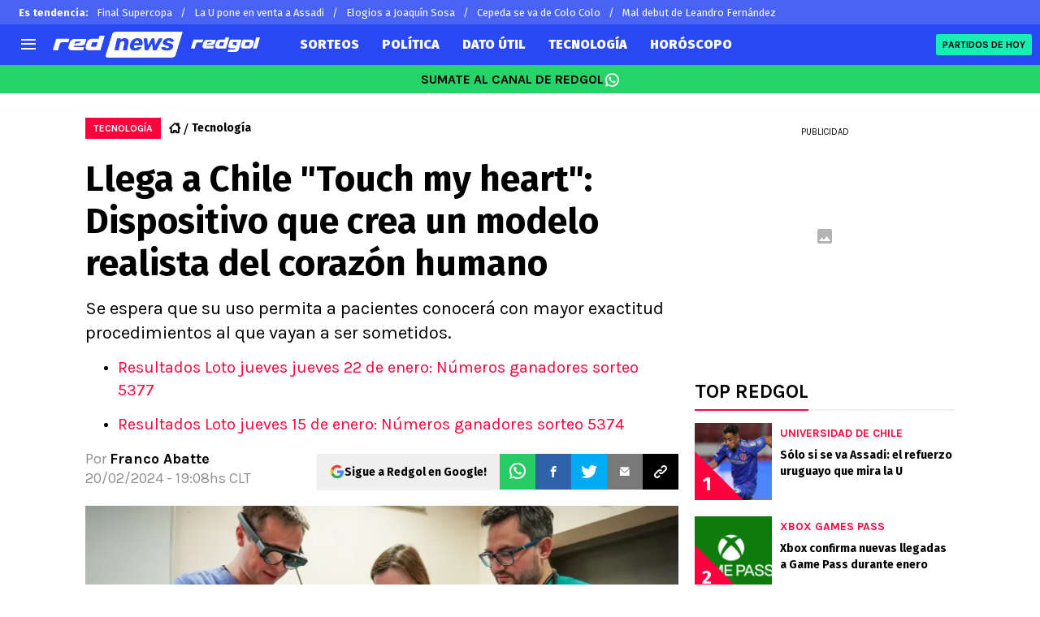

--- FILE ---
content_type: text/css
request_url: https://statics.redgol.cl/_next/static/css/1a15b35a1351fa47.css
body_size: 1009
content:
@font-face{font-family:__Fira_Sans_0b575c;font-style:normal;font-weight:400;font-display:swap;src:url(https://statics.redgol.cl/_next/static/media/ddb3191311bbadd9-s.woff2) format("woff2");unicode-range:u+0460-052f,u+1c80-1c8a,u+20b4,u+2de0-2dff,u+a640-a69f,u+fe2e-fe2f}@font-face{font-family:__Fira_Sans_0b575c;font-style:normal;font-weight:400;font-display:swap;src:url(https://statics.redgol.cl/_next/static/media/88bf4b3847941340-s.woff2) format("woff2");unicode-range:u+0301,u+0400-045f,u+0490-0491,u+04b0-04b1,u+2116}@font-face{font-family:__Fira_Sans_0b575c;font-style:normal;font-weight:400;font-display:swap;src:url(https://statics.redgol.cl/_next/static/media/96768aa85868c24d-s.woff2) format("woff2");unicode-range:u+1f??}@font-face{font-family:__Fira_Sans_0b575c;font-style:normal;font-weight:400;font-display:swap;src:url(https://statics.redgol.cl/_next/static/media/01c851130b81e027-s.woff2) format("woff2");unicode-range:u+0370-0377,u+037a-037f,u+0384-038a,u+038c,u+038e-03a1,u+03a3-03ff}@font-face{font-family:__Fira_Sans_0b575c;font-style:normal;font-weight:400;font-display:swap;src:url(https://statics.redgol.cl/_next/static/media/23f83596e15cde83-s.woff2) format("woff2");unicode-range:u+0102-0103,u+0110-0111,u+0128-0129,u+0168-0169,u+01a0-01a1,u+01af-01b0,u+0300-0301,u+0303-0304,u+0308-0309,u+0323,u+0329,u+1ea0-1ef9,u+20ab}@font-face{font-family:__Fira_Sans_0b575c;font-style:normal;font-weight:400;font-display:swap;src:url(https://statics.redgol.cl/_next/static/media/e633912c3a84ee22-s.woff2) format("woff2");unicode-range:u+0100-02ba,u+02bd-02c5,u+02c7-02cc,u+02ce-02d7,u+02dd-02ff,u+0304,u+0308,u+0329,u+1d00-1dbf,u+1e00-1e9f,u+1ef2-1eff,u+2020,u+20a0-20ab,u+20ad-20c0,u+2113,u+2c60-2c7f,u+a720-a7ff}@font-face{font-family:__Fira_Sans_0b575c;font-style:normal;font-weight:400;font-display:swap;src:url(https://statics.redgol.cl/_next/static/media/07f0d0991c204e49-s.p.woff2) format("woff2");unicode-range:u+00??,u+0131,u+0152-0153,u+02bb-02bc,u+02c6,u+02da,u+02dc,u+0304,u+0308,u+0329,u+2000-206f,u+20ac,u+2122,u+2191,u+2193,u+2212,u+2215,u+feff,u+fffd}@font-face{font-family:__Fira_Sans_0b575c;font-style:normal;font-weight:500;font-display:swap;src:url(https://statics.redgol.cl/_next/static/media/1f307fe809f1faf0-s.woff2) format("woff2");unicode-range:u+0460-052f,u+1c80-1c8a,u+20b4,u+2de0-2dff,u+a640-a69f,u+fe2e-fe2f}@font-face{font-family:__Fira_Sans_0b575c;font-style:normal;font-weight:500;font-display:swap;src:url(https://statics.redgol.cl/_next/static/media/b0f8859c87993579-s.woff2) format("woff2");unicode-range:u+0301,u+0400-045f,u+0490-0491,u+04b0-04b1,u+2116}@font-face{font-family:__Fira_Sans_0b575c;font-style:normal;font-weight:500;font-display:swap;src:url(https://statics.redgol.cl/_next/static/media/417b2adef6d38416-s.woff2) format("woff2");unicode-range:u+1f??}@font-face{font-family:__Fira_Sans_0b575c;font-style:normal;font-weight:500;font-display:swap;src:url(https://statics.redgol.cl/_next/static/media/43f7fca98dcbd1ff-s.woff2) format("woff2");unicode-range:u+0370-0377,u+037a-037f,u+0384-038a,u+038c,u+038e-03a1,u+03a3-03ff}@font-face{font-family:__Fira_Sans_0b575c;font-style:normal;font-weight:500;font-display:swap;src:url(https://statics.redgol.cl/_next/static/media/3fd7be1585ccda2d-s.woff2) format("woff2");unicode-range:u+0102-0103,u+0110-0111,u+0128-0129,u+0168-0169,u+01a0-01a1,u+01af-01b0,u+0300-0301,u+0303-0304,u+0308-0309,u+0323,u+0329,u+1ea0-1ef9,u+20ab}@font-face{font-family:__Fira_Sans_0b575c;font-style:normal;font-weight:500;font-display:swap;src:url(https://statics.redgol.cl/_next/static/media/a8fd1cd5ef8d8d54-s.woff2) format("woff2");unicode-range:u+0100-02ba,u+02bd-02c5,u+02c7-02cc,u+02ce-02d7,u+02dd-02ff,u+0304,u+0308,u+0329,u+1d00-1dbf,u+1e00-1e9f,u+1ef2-1eff,u+2020,u+20a0-20ab,u+20ad-20c0,u+2113,u+2c60-2c7f,u+a720-a7ff}@font-face{font-family:__Fira_Sans_0b575c;font-style:normal;font-weight:500;font-display:swap;src:url(https://statics.redgol.cl/_next/static/media/794d29e41a12b5c4-s.p.woff2) format("woff2");unicode-range:u+00??,u+0131,u+0152-0153,u+02bb-02bc,u+02c6,u+02da,u+02dc,u+0304,u+0308,u+0329,u+2000-206f,u+20ac,u+2122,u+2191,u+2193,u+2212,u+2215,u+feff,u+fffd}@font-face{font-family:__Fira_Sans_0b575c;font-style:normal;font-weight:700;font-display:swap;src:url(https://statics.redgol.cl/_next/static/media/2a6cbe03d9225eda-s.woff2) format("woff2");unicode-range:u+0460-052f,u+1c80-1c8a,u+20b4,u+2de0-2dff,u+a640-a69f,u+fe2e-fe2f}@font-face{font-family:__Fira_Sans_0b575c;font-style:normal;font-weight:700;font-display:swap;src:url(https://statics.redgol.cl/_next/static/media/182c86d2a59c914e-s.woff2) format("woff2");unicode-range:u+0301,u+0400-045f,u+0490-0491,u+04b0-04b1,u+2116}@font-face{font-family:__Fira_Sans_0b575c;font-style:normal;font-weight:700;font-display:swap;src:url(https://statics.redgol.cl/_next/static/media/a28144df510b02c5-s.woff2) format("woff2");unicode-range:u+1f??}@font-face{font-family:__Fira_Sans_0b575c;font-style:normal;font-weight:700;font-display:swap;src:url(https://statics.redgol.cl/_next/static/media/b9d4144fe754221c-s.woff2) format("woff2");unicode-range:u+0370-0377,u+037a-037f,u+0384-038a,u+038c,u+038e-03a1,u+03a3-03ff}@font-face{font-family:__Fira_Sans_0b575c;font-style:normal;font-weight:700;font-display:swap;src:url(https://statics.redgol.cl/_next/static/media/09499a614c8cefa6-s.woff2) format("woff2");unicode-range:u+0102-0103,u+0110-0111,u+0128-0129,u+0168-0169,u+01a0-01a1,u+01af-01b0,u+0300-0301,u+0303-0304,u+0308-0309,u+0323,u+0329,u+1ea0-1ef9,u+20ab}@font-face{font-family:__Fira_Sans_0b575c;font-style:normal;font-weight:700;font-display:swap;src:url(https://statics.redgol.cl/_next/static/media/dc81e2274d40fa6c-s.woff2) format("woff2");unicode-range:u+0100-02ba,u+02bd-02c5,u+02c7-02cc,u+02ce-02d7,u+02dd-02ff,u+0304,u+0308,u+0329,u+1d00-1dbf,u+1e00-1e9f,u+1ef2-1eff,u+2020,u+20a0-20ab,u+20ad-20c0,u+2113,u+2c60-2c7f,u+a720-a7ff}@font-face{font-family:__Fira_Sans_0b575c;font-style:normal;font-weight:700;font-display:swap;src:url(https://statics.redgol.cl/_next/static/media/99adbc1ad871a018-s.p.woff2) format("woff2");unicode-range:u+00??,u+0131,u+0152-0153,u+02bb-02bc,u+02c6,u+02da,u+02dc,u+0304,u+0308,u+0329,u+2000-206f,u+20ac,u+2122,u+2191,u+2193,u+2212,u+2215,u+feff,u+fffd}@font-face{font-family:__Fira_Sans_0b575c;font-style:normal;font-weight:900;font-display:swap;src:url(https://statics.redgol.cl/_next/static/media/3f29bbd9949edd36-s.woff2) format("woff2");unicode-range:u+0460-052f,u+1c80-1c8a,u+20b4,u+2de0-2dff,u+a640-a69f,u+fe2e-fe2f}@font-face{font-family:__Fira_Sans_0b575c;font-style:normal;font-weight:900;font-display:swap;src:url(https://statics.redgol.cl/_next/static/media/5eb8ba9dba471446-s.woff2) format("woff2");unicode-range:u+0301,u+0400-045f,u+0490-0491,u+04b0-04b1,u+2116}@font-face{font-family:__Fira_Sans_0b575c;font-style:normal;font-weight:900;font-display:swap;src:url(https://statics.redgol.cl/_next/static/media/b28adbf8c488f5d8-s.woff2) format("woff2");unicode-range:u+1f??}@font-face{font-family:__Fira_Sans_0b575c;font-style:normal;font-weight:900;font-display:swap;src:url(https://statics.redgol.cl/_next/static/media/36be4ca540a5acd3-s.woff2) format("woff2");unicode-range:u+0370-0377,u+037a-037f,u+0384-038a,u+038c,u+038e-03a1,u+03a3-03ff}@font-face{font-family:__Fira_Sans_0b575c;font-style:normal;font-weight:900;font-display:swap;src:url(https://statics.redgol.cl/_next/static/media/b3e9ade14c9c92bc-s.woff2) format("woff2");unicode-range:u+0102-0103,u+0110-0111,u+0128-0129,u+0168-0169,u+01a0-01a1,u+01af-01b0,u+0300-0301,u+0303-0304,u+0308-0309,u+0323,u+0329,u+1ea0-1ef9,u+20ab}@font-face{font-family:__Fira_Sans_0b575c;font-style:normal;font-weight:900;font-display:swap;src:url(https://statics.redgol.cl/_next/static/media/09a16de97adb4368-s.woff2) format("woff2");unicode-range:u+0100-02ba,u+02bd-02c5,u+02c7-02cc,u+02ce-02d7,u+02dd-02ff,u+0304,u+0308,u+0329,u+1d00-1dbf,u+1e00-1e9f,u+1ef2-1eff,u+2020,u+20a0-20ab,u+20ad-20c0,u+2113,u+2c60-2c7f,u+a720-a7ff}@font-face{font-family:__Fira_Sans_0b575c;font-style:normal;font-weight:900;font-display:swap;src:url(https://statics.redgol.cl/_next/static/media/cd43cbfd0c1164ee-s.p.woff2) format("woff2");unicode-range:u+00??,u+0131,u+0152-0153,u+02bb-02bc,u+02c6,u+02da,u+02dc,u+0304,u+0308,u+0329,u+2000-206f,u+20ac,u+2122,u+2191,u+2193,u+2212,u+2215,u+feff,u+fffd}@font-face{font-family:__Fira_Sans_Fallback_0b575c;src:local("Arial");ascent-override:91.01%;descent-override:25.79%;line-gap-override:0.00%;size-adjust:102.74%}.__className_0b575c{font-family:__Fira_Sans_0b575c,__Fira_Sans_Fallback_0b575c;font-style:normal}.__variable_0b575c{--font-firaSans:"__Fira_Sans_0b575c","__Fira_Sans_Fallback_0b575c"}@font-face{font-family:__Karla_ca3e77;font-style:normal;font-weight:400;font-display:swap;src:url(https://statics.redgol.cl/_next/static/media/34e91e64f411b47f-s.woff2) format("woff2");unicode-range:u+0100-02ba,u+02bd-02c5,u+02c7-02cc,u+02ce-02d7,u+02dd-02ff,u+0304,u+0308,u+0329,u+1d00-1dbf,u+1e00-1e9f,u+1ef2-1eff,u+2020,u+20a0-20ab,u+20ad-20c0,u+2113,u+2c60-2c7f,u+a720-a7ff}@font-face{font-family:__Karla_ca3e77;font-style:normal;font-weight:400;font-display:swap;src:url(https://statics.redgol.cl/_next/static/media/739b78589b4abee9-s.p.woff2) format("woff2");unicode-range:u+00??,u+0131,u+0152-0153,u+02bb-02bc,u+02c6,u+02da,u+02dc,u+0304,u+0308,u+0329,u+2000-206f,u+20ac,u+2122,u+2191,u+2193,u+2212,u+2215,u+feff,u+fffd}@font-face{font-family:__Karla_ca3e77;font-style:normal;font-weight:500;font-display:swap;src:url(https://statics.redgol.cl/_next/static/media/34e91e64f411b47f-s.woff2) format("woff2");unicode-range:u+0100-02ba,u+02bd-02c5,u+02c7-02cc,u+02ce-02d7,u+02dd-02ff,u+0304,u+0308,u+0329,u+1d00-1dbf,u+1e00-1e9f,u+1ef2-1eff,u+2020,u+20a0-20ab,u+20ad-20c0,u+2113,u+2c60-2c7f,u+a720-a7ff}@font-face{font-family:__Karla_ca3e77;font-style:normal;font-weight:500;font-display:swap;src:url(https://statics.redgol.cl/_next/static/media/739b78589b4abee9-s.p.woff2) format("woff2");unicode-range:u+00??,u+0131,u+0152-0153,u+02bb-02bc,u+02c6,u+02da,u+02dc,u+0304,u+0308,u+0329,u+2000-206f,u+20ac,u+2122,u+2191,u+2193,u+2212,u+2215,u+feff,u+fffd}@font-face{font-family:__Karla_ca3e77;font-style:normal;font-weight:600;font-display:swap;src:url(https://statics.redgol.cl/_next/static/media/34e91e64f411b47f-s.woff2) format("woff2");unicode-range:u+0100-02ba,u+02bd-02c5,u+02c7-02cc,u+02ce-02d7,u+02dd-02ff,u+0304,u+0308,u+0329,u+1d00-1dbf,u+1e00-1e9f,u+1ef2-1eff,u+2020,u+20a0-20ab,u+20ad-20c0,u+2113,u+2c60-2c7f,u+a720-a7ff}@font-face{font-family:__Karla_ca3e77;font-style:normal;font-weight:600;font-display:swap;src:url(https://statics.redgol.cl/_next/static/media/739b78589b4abee9-s.p.woff2) format("woff2");unicode-range:u+00??,u+0131,u+0152-0153,u+02bb-02bc,u+02c6,u+02da,u+02dc,u+0304,u+0308,u+0329,u+2000-206f,u+20ac,u+2122,u+2191,u+2193,u+2212,u+2215,u+feff,u+fffd}@font-face{font-family:__Karla_ca3e77;font-style:normal;font-weight:700;font-display:swap;src:url(https://statics.redgol.cl/_next/static/media/34e91e64f411b47f-s.woff2) format("woff2");unicode-range:u+0100-02ba,u+02bd-02c5,u+02c7-02cc,u+02ce-02d7,u+02dd-02ff,u+0304,u+0308,u+0329,u+1d00-1dbf,u+1e00-1e9f,u+1ef2-1eff,u+2020,u+20a0-20ab,u+20ad-20c0,u+2113,u+2c60-2c7f,u+a720-a7ff}@font-face{font-family:__Karla_ca3e77;font-style:normal;font-weight:700;font-display:swap;src:url(https://statics.redgol.cl/_next/static/media/739b78589b4abee9-s.p.woff2) format("woff2");unicode-range:u+00??,u+0131,u+0152-0153,u+02bb-02bc,u+02c6,u+02da,u+02dc,u+0304,u+0308,u+0329,u+2000-206f,u+20ac,u+2122,u+2191,u+2193,u+2212,u+2215,u+feff,u+fffd}@font-face{font-family:__Karla_Fallback_ca3e77;src:local("Arial");ascent-override:89.55%;descent-override:24.61%;line-gap-override:0.00%;size-adjust:102.40%}.__className_ca3e77{font-family:__Karla_ca3e77,__Karla_Fallback_ca3e77;font-style:normal}.__variable_ca3e77{--font-karla:"__Karla_ca3e77","__Karla_Fallback_ca3e77"}@font-face{font-family:__fsnIcon_2adc87;src:url(https://statics.redgol.cl/_next/static/media/1a9a0947689dd23d-s.p.woff) format("woff");font-display:swap}@font-face{font-family:__fsnIcon_Fallback_2adc87;src:local("Arial");ascent-override:93.75%;descent-override:6.25%;line-gap-override:0.00%;size-adjust:100.00%}.__className_2adc87{font-family:__fsnIcon_2adc87,__fsnIcon_Fallback_2adc87}.__variable_2adc87{--font-fsn-icons:"__fsnIcon_2adc87","__fsnIcon_Fallback_2adc87"}

--- FILE ---
content_type: image/svg+xml
request_url: https://statics.redgol.cl/img/logo_redgol.svg
body_size: 756
content:
<svg id="Component_44_1" data-name="Component 44 – 1" xmlns="http://www.w3.org/2000/svg" width="127.555" height="26.91" viewBox="0 0 127.555 26.91">
  <path id="Path_2472" data-name="Path 2472" d="M1795.265,392c-1.391,4.418-2.9,9.835-3.21,11.142-.541,2.267.792,4.689,4.914,4.689h8.354l-.221.779a1.753,1.753,0,0,1-1.942,1.327h-11.21l-1.243,4.509c5.333.174,8.653.206,13.387.122h0c3.971-.064,6.212-1.391,7.43-4.837.786-2.228,1.237-3.935,2.051-6.782,1.079-3.768,2.048-7.182,3.03-10.95C1816.6,392,1801.023,391.917,1795.265,392Zm12.582,6.042-1.361,5.234-6.547-2.8.922-3.726h6C1807.792,396.745,1808.053,397.317,1807.847,398.042Z" transform="translate(-1723.012 -387.702)" fill="#fff"/>
  <path id="Path_2473" data-name="Path 2473" d="M1907.8,391.838c-4.232-.1-9.732-.1-15.49.013-1.391,4.4-2.879,9.629-3.21,11.22-.56,2.75,1.172,4.792,4.992,4.894h0c3.333.084,6.773.084,10.138,0a6.885,6.885,0,0,0,6.7-4.985,59.115,59.115,0,0,0,1.784-6.235C1913.34,394.1,1911.714,391.947,1907.8,391.838Zm-2.393,6.119-1.107,3.877a1.741,1.741,0,0,1-1.732,1.314h-5.23c-.927,0-1.188-.58-.973-1.314l1.485-5.191h6.582C1905.364,396.643,1905.627,397.222,1905.412,397.957Z" transform="translate(-1796.616 -387.552)" fill="#fff"/>
  <path id="Path_2474" data-name="Path 2474" d="M1543.757,391.751c-3.1-.109-17.937,0-17.937,0-.841,2.673-1.613,5.346-2.386,8.051-.773,2.673-1.546,5.378-2.219,8.051h6.937l2.389-8.36a3.371,3.371,0,0,1,3.674-2.679s1.515.023,8.145,0Z" transform="translate(-1521.215 -387.507)" fill="#fff"/>
  <path id="Path_2475" data-name="Path 2475" d="M1613.4,402.19h8.766c5.269,0,6.135-1.8,7.252-5.694l1.108-3.871h-15.858a6.95,6.95,0,0,0-6.814,4.966c-.57,1.694-1.288,4.077-1.813,6.312-.651,2.763,1.275,4.856,6.029,4.856h7.684c2.17,0,4.09,0,6.131-.1l1.369-4.785h-12.682c-1.237,0-1.53-.432-1.272-1.34Zm1.291-4.547c.344-1.2,1.536-1.256,2.251-1.256h6.022l-.283,1.011c-.132.438-8.566,2.247-8.566,2.247Z" transform="translate(-1584.641 -388.198)" fill="#fff"/>
  <path id="Path_2476" data-name="Path 2476" d="M1718.215,375l-1.2,4.208h-8.985a7.076,7.076,0,0,0-6.937,4.973,49.182,49.182,0,0,0-1.784,6.235c-.631,2.737,1,4.727,4.609,4.908,2.251.1,15.425-.012,15.425-.012,1.195-3.9,2.322-7.794,3.433-11.691.819-2.873,1.647-5.746,2.437-8.62Zm-4.056,14.14a1.841,1.841,0,0,1-1.807,1.314h-4.7c-.85,0-1.21-.5-.975-1.314l1.072-3.749a1.736,1.736,0,0,1,1.742-1.314h6.113Z" transform="translate(-1654.473 -375)" fill="#fff"/>
  <path id="Path_2477" data-name="Path 2477" d="M1984.059,375c-.867,2.9-1.7,5.807-2.531,8.71-1.128,3.9-2.238,7.794-3.265,11.691h6.853c1.195-3.9,2.306-7.794,3.433-11.691.828-2.9,1.665-5.806,2.462-8.71Z" transform="translate(-1863.455 -375)" fill="#fff"/>
</svg>
